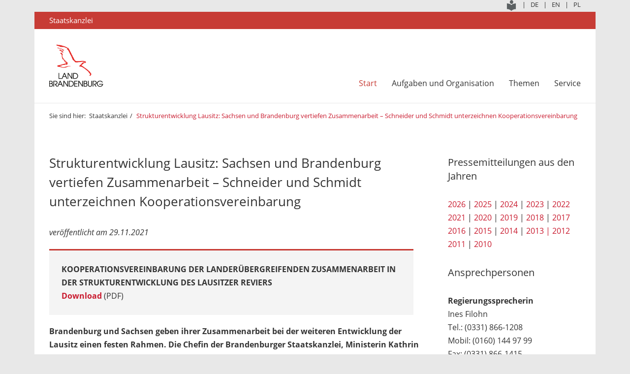

--- FILE ---
content_type: text/html; charset=utf-8
request_url: https://www.brandenburg.de/sixcms/detail.php?gsid=bb1.c.727285.de
body_size: 20380
content:
<!DOCTYPE html>
<html lang="de" prefix="og: http://ogp.me/ns# fb: http://ogp.me/ns/fb#">
<head>
  <meta charset="utf-8" />
  <meta http-equiv="X-UA-Compatible" content="IE=edge,chrome=1"/>
  <meta name="viewport" content="width=device-width, initial-scale=1"/>
  <meta http-equiv="Content-Type" content="text/html; charset=utf-8"/>
  <meta name="copyright" content="Landesregierung Brandenburg"/>
  <meta name="robots" content="index, follow" />
  <meta property="og:site_name" content="Landesregierung Brandenburg"/>
  <meta name="google-site-verification" content="Jh4VW9CWumGFBGCRi6ho7ur4XTGVIqHIOGd8pzUps0I" />
  <meta content="https://www.brandenburg.de/media_fast/1167/bb_logo_tw.jpg" name="twitter:image" />

          <title>Strukturentwicklung Lausitz: Sachsen und Brandenburg vertiefen Zusammenarbeit – Schneider und Schmidt unterzeichnen Kooperationsvereinbarung | Landesregierung Brandenburg</title>
  <meta property="og:url" content="http://brandenburg.de/alias/bb1.c.727285.de" />
  <meta property="og:title" content="Strukturentwicklung Lausitz: Sachsen und Brandenburg vertiefen Zusammenarbeit – Schneider und Schmidt unterzeichnen Kooperationsvereinbarung | Landesregierung Brandenburg" />
  <meta property="og:type" content="article"/>
  <meta property="og:image:secure_url" content="https://www.brandenburg.de/media_fast/1167/bb_logo_tw.jpg" />
  <meta property="og:description" content="Offizielles Internet-Angebot des Landes Brandenburg" />
  <meta name="keywords" content="Staatskanzlei, Brandenburg, Land, Land Brandenburg, Landesregierung, Landkreise, Mark, Mark Brandenburg, Ministerium, Ministerien, Politik, Brandenburg, Staatskanzlei, Presseerklärung, " />

  <link href="/media_fast/bb1.a.3795.de/StkBB.2018.HhFrameworks.css" rel="stylesheet" type="text/css" media="all" />
  <link href="/media_fast/bb1.a.3795.de/StkBB.2018.Screen.css" rel="stylesheet" type="text/css" media="screen" />
  <link href="/media_fast/bb1.a.3795.de/StkBB.2018.Print.css" rel="stylesheet" type="text/css" media="print" />



  <script id="DesktopMenuTemplate" type="text/html" src="/media_fast/bb1.a.3795.de/StkBB.2018.Template.Menu.Desktop.html"></script>

	
	<script type="text/javascript" src="/media_fast/bb1.a.3795.de/StkBB.2018.JQuery.js"></script>
  <script type="text/javascript" src="/media_fast/bb1.a.3795.de/StkBB.2018.HhFrameworks.js"></script>
  <script type="text/javascript" src="/media_fast/bb1.a.3795.de/StkBB.2018.Site.js"></script>
  <script type="text/javascript">var StructureUrl = "/media_fast/bb1.a.3828.de/StkBB.20230103.Structure.xml", CurrentPageGuid = "A9C5F174B28B488F95ADBC92F9E623C8";</script>
  
	<link rel="canonical" href="/cms/detail.php/bb1.c.727285.de"/>
	<link rel="shortlink" href="/cms/detail.php/144307"/>

<link rel="stylesheet" type="text/css" href="https://cdn.jsdelivr.net/npm/cookieconsent@3/build/cookieconsent.min.css" />
</head>
<body>
    <div class="site">
		<header>
    <div class="section-1 clear-fix language-selection">
        <div class="center">
            <div class="container clear-fix">
                <ul class="menu clear-fix"> <li><a href="/cms/detail.php/bb1.c.661004.de"><img src="/media_fast/bb1.a.3779.de/leichte_sprache.png" alt="Gehen Sie zu Leichte Sprache" border="0" title="Leichte Sprache"/></a></li>
                    <li>|</li>
                    <li><a href="http://www.brandenburg.de/" title="Deutsch"><span class="title">DE</span></a></li>
                    <li>|</li>
                    <li><a href="https://landesregierung-brandenburg.de/en/" target="_blank" title="English"><span class="title">EN</span></a></li>
                    <li>|</li>
                    <li><a href="http://www.brandenburgia.pl/" target="_blank"><span class="title" title=Polnisch">PL</span></a></li>
                </ul>
            </div>
        </div>
    </div>
    <div class="section-2 site-label">
        <div class="center">
            <div>Staatskanzlei</div>
        </div>
    </div>
    <div class="section-3">
        <div class="center clear-fix">
            <div class="logo"><a href="/" title=""><img alt="Logo: Landesregierung Brandenburg" src="[data-uri]" srcset="/media_fast/bb1.a.3795.de/logo-brb@1.png 1x, /media_fast/bb1.a.3795.de/logo-brb@2.png 2x, /media_fast/bb1.a.3795.de/logo-brb@3.png 3x, /media_fast/bb1.a.3795.de/logo-brb@4.png 4x" /></a></div>
            <nav>
                <div class="menu">
                    <ul class="level-1"><li>&nbsp;</li></ul>
                </div>
            </nav>
        </div>
    </div>
</header>
		<div id="Content">
			<div class="page-section page-meta-section">
  <div class="center">
    <div class="bread-crumb clear-fix">
      <nav aria-label="Breadcrumb" class="breadcrumb">
        <ol class="clear-fix">
          <li>Sie sind hier:</li>
                              <li >
            <a href="/de/staatskanzlei/bb1.c.482252.de">Staatskanzlei</a>
          </li>
                    <li class="active">
            <a href="/alias/bb1.c.727285.de">Strukturentwicklung Lausitz: Sachsen und Brandenburg vertiefen Zusammenarbeit – Schneider und Schmidt unterzeichnen Kooperationsvereinbarung</a>
          </li>
                  </ol>
      </nav>
    </div>
  </div>
</div>			<article>
				<div class="page-section page-content-section">
  <div class="center">
    <div class="columns-3-4">
      <header>
                        <h1>Strukturentwicklung Lausitz: Sachsen und Brandenburg vertiefen Zusammenarbeit – Schneider und Schmidt unterzeichnen Kooperationsvereinbarung</h1>
        <h2></h2>
      </header>
      <p><em>veröffentlicht am 29.11.2021</em></p>
     

             

<div style="background-color: #f4f4f4; width: 90%; padding: 25px; margin-top: 10px; margin-bottom: 20px; border-top: 3px solid #c73c35;"><strong>KOOPERATIONSVEREINBARUNG DER LANDERÜBERGREIFENDEN ZUSAMMENARBEIT IN DER STRUKTURENTWICKLUNG DES LAUSITZER REVIERS <br /></strong><a href="/media/lbm1.a.1167.de/Kooperationsvereinbarung BB-SN.pdf" title="Kooperationsvereinbarung" target="_blank"><strong>Download</strong></a> (PDF)<br /></div>
<p><strong>Brandenburg und Sachsen geben ihrer Zusammenarbeit bei der weiteren Entwicklung der Lausitz einen festen Rahmen. Die Chefin der Brandenburger Staatskanzlei, Ministerin Kathrin Schneider, und Sachsens Staatsminister für Regionalentwicklung, Thomas Schmidt, unterzeichneten dazu heute in einer gemeinsamen Videokonferenz eine Kooperationsvereinbarung. Darin bekräftigen die Länder das Ziel, die Lausitz gemeinsam zu einer europäischen Modellregion für den Strukturwandel und zu einer nachhaltigen Energieregion zu entwickeln.</strong></p>
<p>Ministerin <span style="text-decoration: underline;">Schneider</span>: &bdquo;Mit der heutigen Unterschrift bekräftigen wir unsere gemeinsamen Ziele für<strong> die erfolgreiche Strukturentwicklung der Lausitz</strong>. Brandenburg und Sachsen folgen einem <strong>gemeinsamen Kompass</strong>. Für die Umsetzung länderüberschreitender Infrastrukturen und die Schaffung von Industriearbeitsplätzen - wie z.B. an den Industriestandorten Schwarze Pumpe und Schwarzheide/Lauchhammer - ist eine <strong>gute Abstimmung unabdingbar</strong>. Aber auch beim Aufbau neuer Forschungseinrichtungen und der Entwicklung der Gesundheitsregion Lausitz ist eine enge Kooperation für beide Seiten von Vorteil. Mit dem Ausbau des Bahnwerks in Cottbus, der Kathodenfabrik am BASF-Standort in Schwarzheide und dem Gründerzentrum Dock 3 in Schwarze Pumpe haben wir bereits wichtige Meilensteine gesetzt. Darauf bauen wir auf und gehen Projekt für Projekt unseren Weg weiter zu einer <strong>europäischen Modellregion</strong> für den Strukturwandel."</p>
<p>Minister <span style="text-decoration: underline;">Schmidt</span>: &bdquo;Die Kooperationsvereinbarung <strong>verstetigt und ordnet die enge Zusammenarbeit</strong>, die das Land Brandenburg und der Freistaat Sachsen schon seit dem Beginn der Diskussion um den Strukturwandel pflegen. Auch wenn die Landesgrenze quer durch die Lausitz geht: Es bleibt <strong>eine Region</strong>, die wir nur <strong>gemeinsam erfolgreich entwickeln</strong> können. Dafür haben wir ab heute eine weitere wichtige Grundlage. Neben der Entwicklung von großflächigen Gewerbe- und Industrieansiedlungen im Industriepark Schwarze Pumpe konnten im Freistaat Sachsen bereits die Ansiedlung des Bundesamtes für Wirtschaft und Ausfuhrkontrolle und auch von Forschungseinrichtungen wie dem Hydrogen Lab Görlitz und dem Center for Advanced Systems Understanding, kurz CASUS, erreicht werden. Zudem haben wir bereits zahlreiche Projekte auf den Weg gebracht. Darunter sind ein Großforschungszentrum in der Lausitz, das auch in der Wirtschaft zahlreiche gut bezahlte Arbeitsplätze schaffen wird, das Zentrum der Kreislaufwirtschaft CIRCECON sowie Ansätze für den Einsatz batterieelektrischer oder wasserstoffbetriebener Schienenfahrzeuge, zum Beispiel in Görlitz."</p>
<p>Zur Frage eines vorgezogenen Ausstiegs aus der Kohleverstromung erklärten <span style="text-decoration: underline;">Schneider</span> und <span style="text-decoration: underline;">Schmidt</span>: &bdquo;Brandenburg und Sachsen werden sich weiterhin dafür einsetzen, dass bis zum Ausstieg aus der Kohleverstromung und dem damit einhergehenden Verlust zahlreicher Arbeitsplätze in der <strong>Lausitz neue Arbeitsplätze in ausreichendem Umfang insbesondere in der Industrie</strong> geschaffen werden. Das ist eine Frage von Verlässlichkeit und Vertrauen in politische Zusicherungen."</p>
<p>Brandenburg und Sachsen hatten im Jahr 2017 mit dem <strong>&bdquo;Großräschener Grundsatzpapier"</strong> die Weichen für eine einheitliche Strukturentwicklung der Lausitz gelegt. Dabei hatten sie sich auf die <strong>fünf Handlungsfelder</strong></p>
<ul class="unIndentedList">
<li> Infrastruktur und öffentliche Fürsorge,</li>
<li> Digitalisierung, Innovation, Forschung und Wissenschaft,</li>
<li> Wirtschaftsförderung und -entwicklung,</li>
<li> Fachkräfteentwicklung und -sicherung,</li>
<li> Marketing, Kultur, Kunst und Tourismus</li>
</ul>
<p>verständigt. Inzwischen läuft der Prozess der Strukturentwicklung in der gesamten Lausitz und bekommt mit der heute unterzeichneten Kooperationsvereinbarung eine feste politische Struktur. Das Format der <strong>gemeinsamen Kabinettsitzungen als höchstes Gremium</strong> wird verbindlich fortgeführt. Es gibt einen regelmäßigen, quartalsweisen Austausch auf Ministerebene. Die <strong>Revierbeauftragten beider Länder</strong> stimmen sich ab und die <strong>Fördergesellschaften koordinieren</strong> gemeinsam die länderübergreifenden Projekte. Zudem werden Brandenburg und Sachsen ein <strong>Schaufenster-Format</strong> entwickeln, um die Bürgerinnen und Bürger zu informieren und einzubeziehen.</p>
<p>Die <strong>Lausitz soll als Region mit hoher Lebensqualität</strong> einheitlich entwickelt werden. Brandenburg und Sachsen bekräftigen in der Kooperationsvereinbarung folgende Ziele für die Lausitz:</p>
<ul class="unIndentedList">
<li> Entwicklung zu einer europäischen Modellregion für den Strukturwandel</li>
<li> Schaffung eines zentralen, europäischen Verflechtungsraums</li>
<li> Ausbau einer innovativen und leistungsfähigen Wirtschaftsregion </li>
<li> Etablierung einer modernen und nachhaltigen Energieregion </li>
<li> Stärkung als moderner Forschungs-, Innovations- und Wissenschaftsstandort und als eine Modellregion für Gesundheit</li>
<li> Herausstellung als Region mit hoher Lebensqualität, kultureller, touristischer, sprachlicher, ethnischer sowie sportlicher Vielfalt und intakten Naturräumen.</li>
</ul>
<p>Das im vergangenen Jahr vom Bund verabschiedete <a href="https://www.gesetze-im-internet.de/invkg/BJNR179510020.html">Investitionsgesetz für die Kohleregionen</a> unterstützt alle vom Braunkohleausstieg betroffenen Reviere bei der Strukturentwicklung mit insgesamt rund 40 Milliarden Euro. Für das Lausitzer Revier stellt der Bund im Rahmen von drei Förderperioden bis zum Jahr 2038 insgesamt rund <strong>6 Milliarden Euro</strong> bereit, wovon ca. <strong>3,6 Milliarden</strong> auf das Land Brandenburg und rund <strong>2,4 Milliarden</strong> auf den Freistaat Sachsen entfallen. Der Bund selbst unterstützt das Lausitzer Revier noch einmal mit eigenen Maßnahmen zur Strukturentwicklung im Umfang von bis zu <strong>11,18 Milliarden</strong> Euro.</p>      
      <p class="pdf-download">
        <a href="/media_fast/365/211129%20PM%20Lausitz%20Koopvertrag%20BB-SN.pdf"  class="fa fa-file-pdf-o" target="_blank">Pressemitteilung als PDF (application/pdf 253.1&nbsp;KB)</a>      </p>

      <div id="print">
        <a class="fa fa-print" title="Seite drucken" href="javascript:window.print()">Pressemitteilung drucken</a>
      </div>

      
    </div>
    <aside class="marginal-column columns-1-4">

      
<section class="widget-sidebar">
  <header>
    <h3>Pressemitteilungen aus den Jahren</h3>
  </header>
      <a href="https://brandenburg.de/de/presseamt/brandenburg_06.c.892552.de" title="Übersicht aller Pressemitteilungen aus dem Jahr 2026" target="_self">2026</a> | <a href="https://brandenburg.de/de/presseamt/brandenburg_06.c.858444.de" target="_self" title="Übersicht aller Pressemitteilungen aus dem Jahr 2025">2025</a> | <a href="https://brandenburg.de/de/presseamt/brandenburg_06.c.828779.de" title="Übersicht aller Pressemitteilungen aus dem Jahr 2024" target="_self">2024</a> | <a href="https://brandenburg.de/cms/detail.php/bb1.c.750883.de" title="Übersicht aller Pressemitteilungen aus dem Jahr 2023" target="_self">2023</a> | <a href="https://brandenburg.de/de/presseinformationen/bb1.c.728246.de" title="Übersicht aller Pressemitteilungen aus dem Jahr 2022">2022</a><br><a href="https://brandenburg.de/de/presseinformationen/bb1.c.691163.de" title="Übersicht aller Pressemitteilungen aus dem Jahr 2021">2021</a>&nbsp;|&nbsp;<a href="https://brandenburg.de/de/presseinformationen/bb1.c.488307.de" title="Übersicht aller Pressemitteilungen aus dem Jahr 2020">2020</a> | <a href="/cms/list.php?page=stk_presseinfo_2019" title="Übersicht aller Pressemitteilungen aus dem Jahr 2019">2019</a> | <a href="/cms/list.php?page=stk_pressemitteilungen_2018" title="Übersicht aller Pressemitteilungen aus dem Jahr 2018">2018</a> | <a href="/cms/list.php?page=pm_2017" title="Übersicht aller Pressemitteilungen aus dem Jahr 2017">2017</a>&nbsp;<a href="/cms/list.php?page=pm_2016" title="Übersicht aller Pressemitteilungen aus dem Jahr 2016"><br>2016</a>&nbsp;|&nbsp;<a href="https://bbo-red.lvnbb.de/cms/list.php?page=pm_2015" title="Übersicht aller Pressemitteilungen aus dem Jahr 2015">2015</a> | <a href="/cms/list.php?page=pm_2014" title="Übersicht aller Pressemitteilungen aus dem Jahr 2014">2014</a> | <a href="/cms/list.php?page=pm_2013" title="Übersicht aller Pressemitteilungen aus dem Jahr 2013">2013 |</a> <a href="/cms/list.php?page=pm_2012" title="Übersicht aller Pressemitteilungen aus dem Jahr 2012">2012</a>&nbsp;<a href="https://bbo-red.lvnbb.de/cms/list.php?page=pm_2011" title="Übersicht aller Pressemitteilungen aus dem Jahr 2011"><br>2011</a>&nbsp;|&nbsp;<a href="https://bbo-red.lvnbb.de/cms/list.php?page=pm_2011" title="Übersicht aller Pressemitteilungen aus dem Jahr 2010">2010</a></section> 

<section class="widget-sidebar">
  <header>
    <h3>Ansprechpersonen</h3>
  </header>
      <p><strong>Regierungssprecherin <br></strong>Ines Filohn<br>Tel.: (0331) 866-1208<br>Mobil: (0160) 144 97 99<br>Fax: 
(0331) 866-1415<br><a href="mailto:ines.filohn@stk.brandenburg.de">E-Mail</a><br></p><p><strong>Stv. Regierungssprecher<br></strong>Michael Schlick<br>Tel.: (0331) 866-6010<br><a href="mailto:michael.schlick@mdfe.brandenburg.de">E-Mail<strong><br></strong></a></p><p><strong>Koordinierung der Presse- und 
Informationsarbeit der Landesregierung<br></strong>Josefin Roggenbuck<br>Tel.: (0331) 866-1252<br>Fax: (0331) 
866-1416<br>E-Mail: <a href="mailto:presseamt@stk.brandenburg.de">presseamt@stk.brandenburg.de</a></p><p><strong>Online-Redaktion</strong><br>E-Mail: <a href="mailto:onlineredaktion@stk.brandenburg.de" target="_blank">onlineredaktion@stk.brandenburg.de</a><br></p></section> 

    </aside>
  </div>
</div>			</article>
			
    <div class="page-section page-foot-section widgets">
  <div class="center">
    <div class="clear-fix columns-2">
      <div class="float-left column-1-2">

        
        <section class="widget-news">
          <header>
            <h4>Aktuelle Pressemitteilungen der Staatskanzlei</h4>
          </header>
          <table class="responsive border-bottom presseinfos">
  <tbody>
    <tr>
      <td>26.01.2026</td>
      <td>
        <a href="detail.php?gsid=brandenburg_06.c.894909.de">„Kinder, was bewegt Euch?“ Noch bis zum 23. Februar mitmachen beim Wettbewerb </a>
      </td>
    </tr>
    <tr>
      <td>22.01.2026</td>
      <td>
        <a href="detail.php?gsid=brandenburg_06.c.894707.de">Impulse für die Lausitz durch die Nachnutzung stillgelegter Kraftwerkstandorte</a>
      </td>
    </tr>
    <tr>
      <td>20.01.2026</td>
      <td>
        <a href="detail.php?gsid=brandenburg_06.c.894437.de">Woidke bekräftigt Kooperation mit Aktionsbündnis im gemeinsamen Kampf für ausgeglichenen Wasserhaushalt  </a>
      </td>
    </tr>
    <tr>
      <td>20.01.2026</td>
      <td>
        <a href="detail.php?gsid=brandenburg_06.c.894419.de">Bürokratieabbau geht weiter</a>
      </td>
    </tr>
    <tr>
      <td>20.01.2026</td>
      <td>
        <a href="detail.php?gsid=brandenburg_06.c.894387.de">Ministerpräsident Woidke besucht Orafol</a>
      </td>
    </tr>
  </tbody>
</table>
        </section>

                        
      </div>
      <div class="float-right column-1-2">

                
        <section class="widget-social-newtworks">
          <header>
            <h4>Social Links</h4>
          </header>
          <ul class="clear-fix">
            <li>
              <a title="Facebook" href="/de/datenschutz/bb1.c.476904.de" target="_self" class="fa fa-facebook-official fa-2x"></a>
            </li>
            <li>
              <a title="Instagram" href="/de/datenschutz/bb1.c.476904.de" target="_blank" class="fa fa-instagram fa-2x"></a>
            </li>
            
            <li>
              <a title="Flickr" href="https://www.flickr.com/photos/103986544@N07/albums/" target="_blank" class="fa fa-flickr fa-2x"></a>
            </li>
            <li>
              <a title="Youtube" href="https://www.youtube.com/user/brandenburgde" target="_blank" class="fa fa-youtube fa-2x"></a>
            </li>
          </ul>
        </section>

        
        <section class="widget-related-content">
          <header>
            <h4>Empfehlungen</h4>
          </header>

          <ul class="carousel columns-3 clear-fix">
    <li>
    <a href="http://www.buendnis-fuer-brandenburg.de/" target="_blank">
      <img alt="" src="/sixcms/media.php/392/thumbnails/button_bfb.png.4864392.png" />
    </a>
  </li>
    <li>
    <a href="http://www.es-kann-so-einfach-sein.de" target="_blank">
      <img alt="" src="/sixcms/media.php/392/thumbnails/button_ekses.png.4865231.png" />
    </a>
  </li>
    <li>
    <a href="http://www.facebook.com/unserbrandenburg" target="_blank">
      <img alt="" src="/sixcms/media.php/392/thumbnails/button_unser_brandenburg.png.4864791.png" />
    </a>
  </li>
  </ul>

        </section>


      </div>
    </div>
  </div>
</div>		</div>
		<footer>
  <div class="center clear-fix">
    <div class="copyright">
      2026 | Landesregierung Brandenburg
    </div>
    <nav class="clear-fix">
      <ul>
        <li>
          <a href="/de/impressum/bb1.c.476206.de">Impressum</a>
        </li>
        <li>|</li>
        <li>
          <a href="/de/kontakt/bb1.c.476761.de">Kontakt</a>
        </li>     <li>|</li>
<li><a href="/de/barrierefreiheit/bb1.c.678669.de">Barrierefreiheit</a></li>
           
        <li>|</li>
       <li><a href="/de/datenschutz/bb1.c.531348.de">Datenschutz</a></li>
      </ul>
    </nav>
  </div>
</footer>	</div>
	<div class="page-overlay"></div><div class="scroll-up"><span class="fa fa-chevron-up"></span></div>
</body>
</html>

--- FILE ---
content_type: text/css
request_url: https://www.brandenburg.de/media_fast/bb1.a.3795.de/StkBB.2018.Print.css
body_size: 26040
content:
@font-face{font-family:'Open Sans';font-style:normal;font-weight:300;src:local('Open Sans Light'),local('OpenSans-Light'),url('open-sans-v13-latin-300.woff2') format('woff2'),url('open-sans-v13-latin-300.woff') format('woff')}@font-face{font-family:'Open Sans';font-style:italic;font-weight:300;src:local('Open Sans Light Italic'),local('OpenSansLight-Italic'),url('open-sans-v13-latin-300italic.woff2') format('woff2'),url('open-sans-v13-latin-300italic.woff') format('woff')}@font-face{font-family:'Open Sans';font-style:normal;font-weight:400;src:local('Open Sans'),local('OpenSans'),url('open-sans-v13-latin-regular.woff2') format('woff2'),url('open-sans-v13-latin-regular.woff') format('woff')}@font-face{font-family:'Open Sans';font-style:italic;font-weight:400;src:local('Open Sans Italic'),local('OpenSans-Italic'),url('open-sans-v13-latin-italic.woff2') format('woff2'),url('open-sans-v13-latin-italic.woff') format('woff')}@font-face{font-family:'Open Sans';font-style:normal;font-weight:600;src:local('Open Sans Semibold'),local('OpenSans-Semibold'),url('open-sans-v13-latin-600.woff2') format('woff2'),url('open-sans-v13-latin-600.woff') format('woff')}@font-face{font-family:'Open Sans';font-style:normal;font-weight:700;src:local('Open Sans Bold'),local('OpenSans-Bold'),url('open-sans-v13-latin-700.woff2') format('woff2'),url('open-sans-v13-latin-700.woff') format('woff')}@font-face{font-family:'Open Sans';font-style:italic;font-weight:600;src:local('Open Sans Semibold Italic'),local('OpenSans-SemiboldItalic'),url('open-sans-v13-latin-600italic.woff2') format('woff2'),url('open-sans-v13-latin-600italic.woff') format('woff')}@font-face{font-family:'Open Sans';font-style:normal;font-weight:800;src:local('Open Sans Extrabold'),local('OpenSans-Extrabold'),url('open-sans-v13-latin-800.woff2') format('woff2'),url('open-sans-v13-latin-800.woff') format('woff')}@font-face{font-family:'Open Sans';font-style:italic;font-weight:800;src:local('Open Sans Extrabold Italic'),local('OpenSans-ExtraboldItalic'),url('open-sans-v13-latin-800italic.woff2') format('woff2'),url('open-sans-v13-latin-800italic.woff') format('woff')}@font-face{font-family:'Open Sans';font-style:italic;font-weight:700;src:local('Open Sans Bold Italic'),local('OpenSans-BoldItalic'),url('open-sans-v13-latin-700italic.woff2') format('woff2'),url('open-sans-v13-latin-700italic.woff') format('woff')}@page{size:A4}.akkordeon-list>li{display:block;border-bottom:1px solid #e0dede;margin-top:6px}li.akkordeon>h4{font-weight:400}li.akkordeon>h4>a{color:#333}li.akkordeon>h4>a .fa{display:none}.akkordeon-list li.akkordeon>div{padding:10px 0 15px}.archive-list>li{float:left;display:inline-block}.archive-list>li::after{content:"|"}.archive-list>li:last-child::after{content:""}.bread-crumb{font-size:13px}.bread-crumb ol{margin:0}.bread-crumb ol li{display:inline}.bread-crumb ol li:first-child{padding-right:4px}.bread-crumb ol li:not(.active) a{color:#333}.bread-crumb ol li:not(.active) a:hover{color:#c91a2e}.bread-crumb ol li.active a:hover{text-decoration:underline}.bread-crumb ol li a::after{content:"/";padding:0 5px;display:inline-block;cursor:default}.bread-crumb ol li a:hover::after{color:#333}.bread-crumb ol li:last-child a::after{content:""}.bread-crumb ol li.active a,.bread-crumb ul.with-sub-page li:last-child.active a{}.bread-crumb ul.with-sub-page li.active a{}.page-meta-section .columns-3-4,.page-meta-section .columns-2-3{width:100%}.page-meta-section .columns-1-4,.page-meta-section .columns-1-3{display:none}*{margin:0;padding:0;font-family:"Open Sans","Noto Sans","San Francisco",Helvetica,Arial,Sans-Serif;zoom:1}html{-webkit-text-size-adjust:100%}body{width:100%;overflow-x:hidden;color:#000}.nowrap{white-space:nowrap}.disable-scroll{overflow-y:hidden;height:100%;position:fixed}h1,h2,h3,h4{}.home h1,.home h2{text-transform:uppercase}h1,h2,h3{line-height:1.2}ul{clear:both}p,ol li,ul li{font-weight:400}p,h4{margin-bottom:8px}p+h3,ol+h3,ul+h3{margin-top:30px;margin-bottom:8px}ul li{list-style-type:none}a{text-decoration:none;color:#333;outline:none!important}ol{margin-left:22px}a:hover,.active>a{color:#c91a2e}img{vertical-align:top}figure img{display:block;max-width:100%}a img{border:none}a em{color:#c91a2e}.overflow-hidden{overflow:hidden}.clear-fix:after{content:".";clear:both;display:block;height:0;visibility:hidden}.clear{clear:both}.flex-box{display:flex}figure.flex-box{margin-bottom:30px}.overflow-hidden .float-left,.overflow-hidden .float-right{width:50%}.padding-bottom,ul.padding-bottom>li{padding-bottom:1em}.float-left{float:left}.float-right{float:right}.bold{font-weight:bold}.center-content{text-align:center}.left-content{text-align:left}.right-content{text-align:right}.bottom-content{position:relative}.bottom-content .bottom{position:absolute;bottom:0}.required,.required *{color:red}input[type=submit]{cursor:pointer}table{border-collapse:collapse}.text-align-right{text-align:right}.hidden{display:none!important}.footnote{font-size:.8em;line-height:1.4;margin-bottom:15px;margin-top:2px}.with-separator{display:block;border-bottom:1px solid #e0dede;padding-bottom:10px;margin-top:10px}.important{background-color:#b6b6b6;padding:5px}.important-message{color:red;line-height:1.4;font-size:.95em;padding:.5em 0 0}#Content{width:100%;font-size:16px;line-height:1.69}#Content p{margin-bottom:20px}.three-columns:not(.columns-3){columns:3}.three-columns.columns-3 li.column{margin-bottom:30px}.shadow{box-shadow:0 0 10px 0 rgba(0,0,0,.2);transition:box-shadow .25s ease}.icon-icons-link-external{display:inline-block;color:#870d87;vertical-align:middle;margin:0 0 0 6px}@media(max-width:768px){.three-columns:not(.columns-3){columns:inherit}}.contact-card{margin-bottom:2.75em}.contact-card::after{content:".";clear:both;display:block;height:0;visibility:hidden}.contact-card img{float:left;height:150px;width:150px;margin-right:15px}.contact-card figcaption{float:left}.floating-container{float:left;padding-right:2em;padding-bottom:2em}.page-section.focal-points{padding:0;page-break-before:always}.page-section.focal-points>.center{background-color:transparent;margin:0 auto}.focal-points header h2{color:#3bafbf}.focal-points .box{min-height:1px;margin-bottom:2%;height:48%!important}.focal-points .box>div{position:relative;border:2px solid #3bafbf;height:100%!important}.focal-points .box>div>*{padding:4%;border-radius:4px;display:table}.focal-points .box>div .flip-box-front,.focal-points .box>div .flip-box-back{width:92%!important;height:42%!important}.focal-points .box>div div *{display:block;text-align:center}.focal-points .box>div div.flip-box-front h3{font-size:26px;font-weight:400}.focal-points .box>div div.flip-box-front .circle{height:64px;width:64px;border:1px solid #3bafbf;border-radius:50%;background-clip:padding-box;display:table;margin:0 auto 15px}.focal-points .box>div div.flip-box-front .circle .fa{display:table-cell;vertical-align:middle;color:#3bafbf;font-size:24px}.focal-points .box>div>* .container{display:table-cell;vertical-align:middle}.focal-points .box>div .flip-box-back p{font-size:16px}.focal-points .box>div .flip-box-back p.more-label{margin-bottom:9px;text-transform:uppercase;color:#eeeded}.site>footer{display:none}input[type=submit],input[type=button],input[type=reset]{padding:1px 6px}fieldset{border:0 none;margin-bottom:10px}select{height:38px;border-color:#d2d2d2;color:#aaa9a9;vertical-align:middle}select option[selected]{color:#333}.site>header{height:auto!important}.site>header .center{width:100%;margin-top:0}.site>header .section-3{height:90px;line-height:90px;margin-bottom:30px}.site>header .section-3 .logo{float:left;margin-top:0}.site>header .section-3 .logo a{display:inline-block;position:absolute;top:0}.site>header .section-1,.site>header .section-2,.site>header .section-3 nav{display:none}.icon-button{display:none}.image-container{margin-bottom:1em;max-width:100%}.link-list>li{display:block;margin-top:10px}.link-list:not(.without-borders)>li{padding-bottom:10px;border-bottom:1px solid #e0dede}.link-list:not(.without-arrows)>li::before{content:"";color:#c91a2e;font-size:.6em;line-height:28.5px}.link-list>li a:hover{text-decoration:underline}.page-section.news-teasers-section{padding:0;page-break-before:always}.page-section.news-teasers-section>.center{margin-bottom:0}.news-teasers{font-size:16px}.news-teasers>p{margin-top:30px}.news-teasers h5{text-transform:uppercase;color:grey;line-height:1.38;font-weight:400;font-size:13px}.page-section .news-teasers h3{line-height:1.41;font-weight:400;font-size:20px;margin-top:.5em;margin-bottom:1em}.news-teasers li p{margin-bottom:20px;line-height:1.69}.page-overlay{position:fixed;top:0;left:0;height:100%;width:100%;background-color:rgba(0,0,0,.4);display:none;z-index:2}section,.page-section{padding:30px 0}.page-section{clear:both}.site>#Content>.page-section>.center,.site>#Content>article>.page-section>.center{padding:0}section section{padding:0}.center{margin:30px 0;position:relative}.center:after{content:".";clear:both;display:block;height:0;visibility:hidden}.page-section.page-header-section{padding:0}.page-section.page-header-section>.center{margin-bottom:0}.page-header-section .center figure{position:relative}.page-header-section .center figure img{width:100%}#Content .page-section>.center{margin-top:0}#Content .page-section>.center>div>section:not(.with-separator){padding:0}.page-meta-section{padding:15px 0}.page-meta-section>.center{margin:0}.page-section>.center{background-color:#fff}.page-section>.center>div>section>section{margin-bottom:30px}.page-section p,.page-section h2,.page-section h3{margin-bottom:16px}section header h1,.page-section header h1,section header h2,.page-section header h2{font-size:26px;line-height:1.5;font-weight:400}section header h2,.page-section header h2{font-size:23px}.page-section h1,section header h2,.page-section header h2,.page-section header h3{margin-bottom:30px}.page-section section h3{text-transform:none}.page-section:not(.slider-section):not(.page-header-section) figure:not(.image-container):not(.contact-card):not(.header-image):not(.testimonial-figure) img{float:left;margin:9px 25px 18px 0}.page-section .image-float-right figure.columns-1-3 img{margin:9px 0 11px 0}.page-section ul:not(.akkordeon-list){}.page-section:not(.slider-section):not(.page-foot-section) ul:not(.akkordeon-list):not(.boxes):not(.columns-3):not(.recent-entries):not(.press-entries):not(.archive-list):not(.tab-list):not(.without-arrows)>li:not(.akkordeon):not(.box):not(.image-teaser),.widget-links ul li{padding-left:15px;position:relative}.page-section:not(.slider-section):not(.page-foot-section) ul:not(.akkordeon-list):not(.boxes):not(.columns-3):not(.link-list):not(.recent-entries):not(.press-entries):not(.archive-list):not(.tab-list):not(.without-arrows):not(.without-borders)>li:not(.akkordeon):not(.box):not(.image-teaser)::before{content:""}.page-section:not(.slider-section):not(.page-foot-section) ul:not(.akkordeon-list):not(.boxes):not(.columns-3):not(.recent-entries):not(.link-list):not(.press-entries):not(.archive-list):not(.tab-list):not(.without-arrows):not(.without-borders)>li:not(.akkordeon):not(.box):not(.image-teaser)::before{font-size:.5em;line-height:27px}.page-section:not(.slider-section):not(.page-foot-section) ul:not(.akkordeon-list):not(.boxes):not(.columns-3):not(.recent-entries):not(.press-entries):not(.archive-list):not(.tab-list):not(.without-arrows)>li:not(.akkordeon):not(.box):not(.image-teaser)::before,ul.recent-entries>li>a::before,.widget-links ul li::before,.page-section a.link::before{font-style:normal;font-variant:normal;font-weight:normal;font-family:FontAwesome;display:inline-block;position:absolute;top:0;left:0;bottom:0;margin:auto 0}.page-section a{color:#c91a2e}.page-section.page-foot-section{margin:0;page-break-before:always;padding-top:0}.page-section.page-foot-section h3{margin-bottom:40px}.page-section.page-foot-section .commands{margin:30px 0;text-align:center}.columns-2>li,.columns-2>div{width:49%;float:left;margin-right:2%}.columns-2>li:nth-child(2n+2),.columns-2>div:nth-child(2n+2){margin-right:0}.columns-3{}.columns-3>li,.columns-3>span.column,.columns-3>li.column{width:32%;margin-right:2%;float:left}.columns-3>span.column img{max-width:100%}.columns-3>li:nth-child(3n+3),.columns-3>span.column:nth-child(3n+3),.columns-3>li.column:nth-child(3n+3),.columns-3>li.box:nth-child(3n+3),.columns-3>li.box.columns-last-3{margin-right:0}.columns-3>li.box{padding-left:0;padding-right:0}.columns-3>li.box>section{padding:20px}.columns-3>li.box.columns-2-3{width:66%}.columns-3>li.box.columns-3-3{width:100%}.columns-4>li{width:23.5%;float:left;margin-right:2%}.columns-4>li:nth-child(4n+4){margin-right:0}.columns-5>li{width:18.4%;float:left;margin-right:2%}.columns-5>li:nth-child(5n+5){margin-right:0}.columns-6>li{width:15%;float:left;margin-right:2%}.columns-6>li:nth-child(6n+6){margin-right:0}.columns-1-4,.columns-2-4,.columns-3-4,.columns-2-3,.columns-1-3,.columns-3-5,.columns-2-5{float:left}.columns-1-4{width:25%}.columns-2-4{width:50%}.columns-3-4{width:75%}.columns-2-3{width:66%;margin-right:2%}.columns-1-3{width:32%}.columns-3-5{width:59%;margin-right:2%}.columns-2-5{width:39%}.columns-3-5 .columns-3-5{width:100%;margin-right:0%}.columns-3-5 .columns-2-5{width:66%;margin-right:0%;float:right}.columns-2-5 .columns-2-5{width:100%;margin-right:0%}.columns-1-4.float-right.bottom,.columns-1-3.float-right.bottom{right:0}.page-section>.center>.columns-3-4,.page-section>.center>.columns-1-4{width:100%;margin-right:0%}.page-section .marginal-column{padding-top:0;clear:both}.page-section:not(.page-header-section) .marginal-column>section:first-child{page-break-before:always}.page-section.page-break-after{page-break-after:always}.page-section section{page-break-inside:avoid}.page-section figure.image-container{display:inline-block}.page-section figure.image-container img{float:none;margin:0;display:inline-block}.page-section .center figure figcaption.caption,.page-section figure.image-container figcaption.caption,.page-section figure.header-image figcaption.caption{font-size:13px;line-height:1.4}.page-section figure.header-image{margin-bottom:30px}.page-section .marginal-column figure.image-container figcaption{text-align:left}.page-section .marginal-column .link-container{margin-top:30px}.page-section section.addition.show-separation{border-top:1px solid #d9d9d9;margin-top:30px;padding-top:25px}.page-section .columns-3-4>section{margin-bottom:30px}.page-section .marginal-column>section{padding-top:0}.page-section .columns-3-4>section.with-separator{border-bottom:1px solid #e0dede;padding-bottom:20px;margin-top:0;margin-bottom:15px}.page-section h3,.page-section .marginal-column>section header>h4{font-size:20px;font-weight:400;line-height:1.41;margin-bottom:20px}.box{display:block}.boxes.list .box{margin-bottom:2%}.box:hover,.site:not(.browser-apple-safari-mobile) .shadow:hover,.active .shadow,.active.shadow{}.box h3{margin-bottom:30px}.box.image-teaser img{width:100%;margin:0 0 20px;float:none}.box.image-teaser figcaption{}.box.image-teaser figcaption .title,.box.image-teaser figcaption h3{}.box.image-teaser figcaption .description{}.box.image-teaser figcaption .description ul{}.box.image-teaser figcaption .description ul li{list-style:disc;display:list-item}.press-entries li{margin-bottom:15px}ul.recent-entries>li>a{display:inline-block;padding-left:15px;position:relative}ul.recent-entries>li>a::before{content:"";color:#c91a2e;font-size:.6em;line-height:30.5px}.scroll-up{display:none}.slider-section{padding-top:0;padding-bottom:0}.slider-section>.center:first-child{margin-top:0;margin-bottom:0}.slider-section>.center>.slider{overflow:hidden;position:relative}.slider-section>.center>.slider>ul{position:relative;text-align:left;left:0;width:1500%}.slider-section>.center>.slider>ul>li{float:left;position:relative}.slider-section>.center>.slider>ul>li figure{position:relative}.slider-section>.center>.slider>ul>li figure img{width:100%;height:auto}.slider-section>.center>.slider>ul>li figure figcaption{font-weight:400;padding:25px 25px 25px 0}.slider-section>.center>.slider>ul>li figure figcaption a{color:#000}.slider-section>.center>.slider>ul>li figure figcaption .title{line-height:1.2}.slider-section>.center>.slider>ul>li figure figcaption .description{line-height:1.4;font-size:1.05em}.slider-section>.center>.slider>ul>li figure figcaption .title{font-size:1.5em;font-weight:700}.slider-section>.center>.slider>ul>li figure figcaption .description .icon{margin-left:4px;font-size:.8em}.slider-section>.center>.slider .controls{display:none}.slider-section>.center>.slider .fa-chevron-left,.slider-section>.center>.slider .fa-chevron-right{display:none}.page-meta-section .social-media{float:right}.social-media ul{display:inline-block}.social-media ul li{display:inline-block}.social-media ul li a{font-size:1.1em}.social-media ul li .fa-xing{color:#126567}.social-media ul li .fa-facebook{color:#3b5998}.social-media ul li .fa-twitter{color:#55acee}.social-media ul li .fa-youtube{color:#cc181e}.social-media ul li .fa-envelope{color:rgba(72,72,72,1)}.page-content-section .columns-1-4>section .social-media a{margin-right:5px}.page-content-section .columns-1-4>section .social-media .fa{margin-top:5px;font-size:1.7em}.social-media-buttons{display:block}.social-media-buttons .social-media-share-button{margin-bottom:0}.social-media-buttons .social-media-share-button a,.social-media-buttons .social-media-share-button:hover a{background-color:transparent;color:inherit;padding-right:0}.social-media-buttons .social-media-share-button a .fa{width:20px;font-size:1.2em}.social-media-buttons .social-media-share-button a .button-text{display:none}.page-meta-section .social-media header,.page-meta-section .social-media div,.page-content-section .social-media div,.page-content-section .social-media ul{float:left}.page-meta-section .social-media header{margin-right:10px}.page-content-section .social-media div{margin-right:15px}.page-meta-section .social-media header h4,.page-content-section .social-media div{line-height:30px;vertical-align:middle}table{width:100%}table.autoWidth{width:auto}table.layout-fixed{table-layout:fixed}table.responsive>tbody>tr>td,table.responsive>tfoot>tr>td,table.responsive>thead>tr>td{padding:10px 1%}table.responsive>tbody>tr>td,table.responsive>tbody>tr>th,table.responsive>tfoot>tr>td,table.responsive>tfoot>tr>th,table.responsive>thead>tr>td,table.responsive>thead>tr>th{line-height:1.5384;vertical-align:top}table.responsive.border-top>tbody>tr>td,table.responsive.border-top>tbody>tr>th{border-top:1px solid #e0dede}table.responsive.border-bottom>tbody>tr>td,table.responsive.border-bottom>tbody>tr>th{border-bottom:1px solid #e0dede}table.stellenausschreibungen tr td:nth-child(4n+2),table.stellenausschreibungen tr td:first-child{word-wrap:break-word}.responsive .col-xs-12{width:98%}.responsive .col-xs-11{width:89.66666667%}.responsive .col-xs-10{width:81.33333333%}.responsive .col-xs-9{width:73%}.responsive .col-xs-8{width:64.66666667%}.responsive .col-xs-7{width:56.33333333%}.responsive .col-xs-6{width:48%}.responsive .col-xs-5{width:39.66666667%}.responsive .col-xs-4{width:31.33333333%}.responsive .col-xs-3{width:23%}.responsive .col-xs-2{width:14.66666667%}.responsive .col-xs-1{width:6.33333333%}.responsive tr .col-xs-11:first-child,.responsive tr .col-xs-10:first-child,.responsive tr .col-xs-9:first-child,.responsive tr .col-xs-8:first-child,.responsive tr .col-xs-7:first-child,.responsive tr .col-xs-6:first-child,.responsive tr .col-xs-5:first-child,.responsive tr .col-xs-4:first-child,.responsive tr .col-xs-3:first-child,.responsive tr .col-xs-2:first-child,.responsive tr .col-xs-1:first-child{padding-left:0}.responsive tr .col-xs-11:last-child,.responsive tr .col-xs-10:last-child,.responsive tr .col-xs-9:last-child,.responsive tr .col-xs-8:last-child,.responsive tr .col-xs-7:last-child,.responsive tr .col-xs-6:last-child,.responsive tr .col-xs-5:last-child,.responsive tr .col-xs-4:last-child,.responsive tr .col-xs-3:last-child,.responsive tr .col-xs-2:last-child,.responsive tr .col-xs-1:last-child{padding-right:0}.responsive tr .col-xs-11:first-child,.responsive tr .col-xs-11:last-child{width:90.66666667%}.responsive tr .col-xs-10:first-child,.responsive tr .col-xs-10:last-child{width:80.33333333%}.responsive tr .col-xs-9:first-child,.responsive tr .col-xs-9:last-child{width:74%}.responsive tr .col-xs-8:first-child,.responsive tr .col-xs-8:last-child{width:65.66666667%}.responsive tr .col-xs-7:first-child,.responsive tr .col-xs-7:last-child{width:57.33333333%}.responsive tr .col-xs-6:first-child,.responsive tr .col-xs-6:last-child{width:49%}.responsive tr .col-xs-5:first-child,.responsive tr .col-xs-5:last-child{width:40.66666667%}.responsive tr .col-xs-4:first-child,.responsive tr .col-xs-4:last-child{width:32.33333333%}.responsive tr .col-xs-3:first-child,.responsive tr .col-xs-3:last-child{width:24%}.responsive tr .col-xs-2:first-child,.responsive tr .col-xs-2:last-child{width:15.66666667%}.responsive tr .col-xs-1:first-child,.responsive tr .col-xs-1:last-child{width:7.33333333%}.col-xs-12{width:100%}.col-xs-11{width:91.66666667%}.col-xs-10{width:83.33333333%}.col-xs-9{width:75%}.col-xs-8{width:66.66666667%}.col-xs-7{width:58.33333333%}.col-xs-6{width:50%}.col-xs-5{width:41.66666667%}.col-xs-4{width:33.33333333%}.col-xs-3{width:25%}.col-xs-2{width:16.66666667%}.col-xs-1{width:8.33333333%}@media screen and (max-width:640px){table,table thead,table tbody,table tfoot,table thead tr,table tbody tr,table tfoot tr{display:block}table thead tr:after,table tbody tr:after,table tfoot tr:after{content:".";clear:both;display:block;height:0;visibility:hidden}table thead tr td,table tbody tr td,table tfoot tr td,table thead tr th,table tbody tr th,table tfoot tr th{float:left}table.presseinfos tbody tr td:first-child{padding-bottom:0;border-bottom:0 none}table.presseinfos tbody tr td:last-child{width:96%}table thead tr td:last-child,table tbody tr td:last-child,table tfoot tr td:last-child,table thead tr th:last-child,table tbody tr th:last-child,table tfoot tr th:last-child{float:right}td{font-size:.9em}}.tab-list{margin:30px 0 0;height:auto!important}.tab-list:after{content:".";clear:both;display:block;height:0;visibility:hidden}.tab-list>li{float:left;position:relative}.tab-list.tabs-2>li{width:50%}.tab-list.tabs-3>li{width:calc(100%/3)}.tab-list.tabs-4>li{width:25%}.tab-list.tabs-5>li{width:20%}.tab-list.tabs-6>li{width:calc(100%/6)}.tab-list.tabs-7>li{width:calc(100%/7)}.tab-list.tabs-8>li{width:12.5%}.tab-list.tabs-9>li{width:calc(100%/9)}.tab-list.tabs-10>li{width:10%}.tab-list>li>h4{font-weight:400;background-color:#ebeaea;border-top:3px solid #ebeaea;border-left:1px solid #ebeaea;border-right:1px solid #ebeaea;margin:0;line-height:47px}.tab-list>li.active>h4{border-top-color:#c73c35;background-color:#fff}.tab-list>li>h4>a{display:block;color:#333;text-align:center}.tab-list>li>div{position:absolute;display:none;padding:25px 30px;border:1px solid #ebeaea;border-top:0 none;left:0;height:auto!important;width:auto!important}.tab-list>li>div a .extern{color:#c73c35}.tab-list.tabs-2>li,.tab-list.tabs-3>li,.tab-list.tabs-4>li,.tab-list.tabs-5>li,.tab-list.tabs-6>li,.tab-list.tabs-7>li,.tab-list.tabs-8>li,.tab-list.tabs-9>li,.tab-list.tabs-10>li{width:100%}.tab-list>li>h4{border-top-color:#c73c35;background-color:#fff}.tab-list>li>h4>a{cursor:default}.tab-list>li>div{position:static;display:block!important}.tagline-box{border:2px solid #f4f4f4;border-top:3px solid #c73c35;margin-top:60px}.tagline-box>div{padding:28px 28px 27px 31px}.testimonial{margin-top:60px}.testimonial blockquote{padding:25px;border:2px solid #747474;position:relative;margin-bottom:20px}.testimonial blockquote::before{content:"";color:#747474;position:absolute;left:30px;bottom:-19px;width:30px;font-size:30px;text-align:center;line-height:30px}.testimonial blockquote q{font-style:italic;quotes:none}.testimonial blockquote q,.testimonial figure.testimonial-figure figcaption{color:#747474}.testimonial figure.testimonial-figure{display:table}.page-section .testimonial figure img,.testimonial figure.testimonial-figure figcaption{display:table-cell;vertical-align:middle}.testimonial figure.testimonial-figure img{margin-right:20px}.testimonial figure.testimonial-figure figcaption{white-space:nowrap}.widgets{font-size:16px;line-height:1.69}.widgets section{padding-bottom:40px}.widgets .columns-2 .column-1-2>section:last-child{padding-bottom:0}.widgets section header h4{font-size:14px;font-weight:400;line-height:1.5;margin:0 0 28px;text-transform:uppercase}.widget-news{}.widget-news li{color:#8c8989;margin:16px 0}.widget-news li a{color:#607d8b}.widget-news li a:hover{color:#c73c35;text-decoration:underline}.widget-social-newtworks{}.widget-social-newtworks ul li{float:left;display:inline-block;margin-right:12px}.widget-social-newtworks ul li:last-child{margin-right:0}.widget-social-newtworks ul li .fa{float:left;color:#c73c35}.widget-related-content .carousel{position:relative}.widget-related-content .carousel li{display:inline-block;float:left;margin-bottom:10px;margin-right:2%;width:49%!important}.widget-related-content .carousel li:nth-child(2n+2){margin-right:0}.widget-related-content .carousel li.slick-cloned{display:none}.widget-related-content .carousel .slick-list .slick-track{width:auto!important;transform:none!important}.widget-related-content .carousel li a{padding-right:10px;display:inline-block}.widget-related-content .carousel li a img{width:100%}.widget-related-content .carousel .fa-chevron-left,.widget-related-content .carousel .fa-chevron-right{display:none!important}.widget-links{}.widget-links li{display:block;padding:10px 10px 10px 15px;border-bottom:1px solid #505152;color:#fff}.widget-links ul li::before{content:"";color:#c91a2e;font-size:.8em;line-height:48.5px}.widget-links li a{text-decoration:none;color:#607d8b;display:block}.widget-links li a:hover{text-decoration:underline;color:#c73c35}

--- FILE ---
content_type: text/xml
request_url: https://www.brandenburg.de/media_fast/bb1.a.3828.de/StkBB.20230103.Structure.xml
body_size: 2692
content:
<structure>
<pages>
<page level="1" index="1" url="https://brandenburg.de/de/staatskanzlei/bb1.c.482252.de" title="Start">
<pages>
<page level="2" index="1" url="https://brandenburg.de/de/staatskanzlei/bb1.c.482252.de" title="Aufgaben und Organisation">
<pages>
<page level="3" index="1" url="https://brandenburg.de/de/ministerpraesident/bb1.c.476536.de" title="Ministerpräsident"/>
<page level="3" index="2" url="https://brandenburg.de/de/cds/bb1.c.650665.de" title="Chefin der Staatskanzlei"/>
<page level="3" index="3" url="https://brandenburg.de/de/bevollmaechtigter-beim-bund/bb1.c.481981.de" title="Bevollmächtigter beim Bund"/>
<page level="3" index="4" url="https://lausitz-brandenburg.de" title="Lausitzbeauftragter"/>
<page level="3" index="5" url="https://brandenburg.de/de/organisation/bb1.c.488411.de" title="Organisationsstruktur Staatskanzlei"/>
</pages>
</page>
<page level="2" index="2" title="Themen">
<page level="3" index="1" url="https://landesvertretung-brandenburg.de/bundesrat/" title="Bundesrat"/>
<page level="3" index="2" url="https://res.landesregierung-brandenburg.de" title="Regionalentwicklungsstrategie"/>
<page level="3" index="3" url="https://brandenburg.de/de/internationales/bb1.c.702070.de" title="Internationales"/>
<page level="3" index="4" url="https://buendnis-fuer-brandenburg.de" title="Bündnis für Brandenburg"/>
<page level="3" index="5" url="https://ehrenamt-in-brandenburg.de" title="Ehrenamt"/>
<page level="3" index="6" url="https://brandenburg.de/de/demografischer-wandel/bb1.c.481763.de" title="Demografischer Wandel"/>
<page level="3" index="7" url="https://lausitz-brandenburg.de" title="Lausitzstrategie"/>
<page level="3" index="8" url="https://berlin-brandenburg.de" title="Brandenburg und Berlin"/>
</page>
<page level="2" index="3" title="Service">
<pages>
<page level="3" index="1" url="https://brandenburg.de/de/presseamt/brandenburg_06.c.892552.de" title="Pressemitteilungen"/>
<page level="3" index="2" url="https://brandenburg.de/de/presseamt/bb1.c.481600.de" title="Presseamt"/>
<page level="3" index="3" url="https://brandenburg.de/de/kontakt/bb1.c.488411.de" title="Kontakt"/>
<page level="3" index="4" url="https://brandenburg.de/de/staatskanzlei/bb1.c.488485.de" title="Bürgerbüro"/>
<page level="3" index="5" url="https://brandenburg.de/de/stk-publikationen/bb1.c.488479.de" title="Publikationen"/>
<page level="3" index="6" url="https://brandenburg.de/de/geschichte/bb1.c.490870.de" title="Geschichte der Liegenschaft"/>
<page level="3" index="7" url="https://brandenburg.de/de/anfahrt/bb1.c.488487.de" title="Anfahrt"/>
</pages>
</page>
</pages>
</page>
</pages>
</structure>